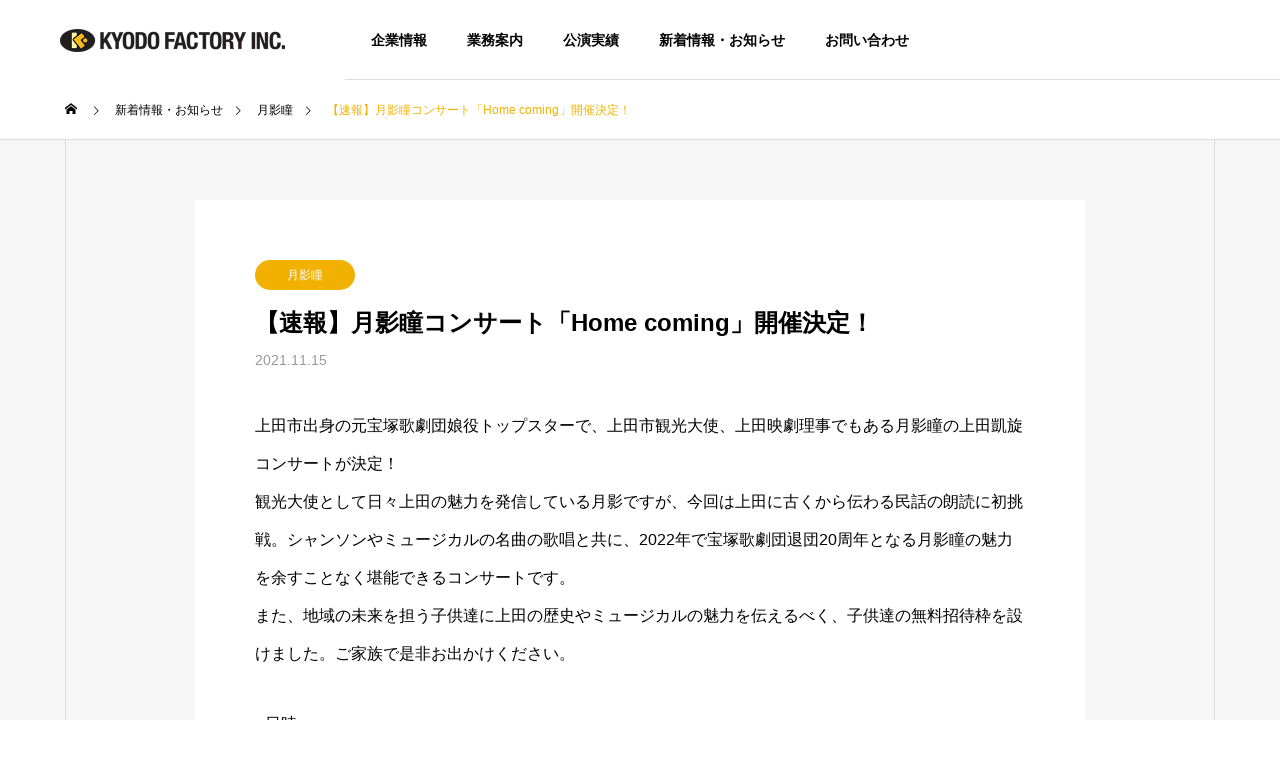

--- FILE ---
content_type: text/html; charset=UTF-8
request_url: https://kyodo-factory.com/news/11152021_tsukikage/
body_size: 15803
content:
<!DOCTYPE html>
<html class="pc" lang="ja">
<head>
<meta charset="UTF-8">
<!--[if IE]><meta http-equiv="X-UA-Compatible" content="IE=edge"><![endif]-->
<meta name="viewport" content="width=device-width">
<title>【速報】月影瞳コンサート「Home coming」開催決定！ | キョードーファクトリー / KYODO FACTORY</title>
<meta name="description" content="上田市出身の元宝塚歌劇団娘役トップスターで、上田市観光大使、上田映劇理事でもある月影瞳の上田凱旋コンサートが決定！観光大使として日々上田の魅力を発信している月影ですが、今回は上田に古くから伝わる民話の朗読に初挑戦。">
<link rel="pingback" href="https://kyodo-factory.com/kf/xmlrpc.php">
<meta name='robots' content='max-image-preview:large' />
<link rel="alternate" type="application/rss+xml" title="キョードーファクトリー / KYODO FACTORY &raquo; フィード" href="https://kyodo-factory.com/feed/" />
<link rel="alternate" type="application/rss+xml" title="キョードーファクトリー / KYODO FACTORY &raquo; コメントフィード" href="https://kyodo-factory.com/comments/feed/" />
<link rel="alternate" title="oEmbed (JSON)" type="application/json+oembed" href="https://kyodo-factory.com/wp-json/oembed/1.0/embed?url=https%3A%2F%2Fkyodo-factory.com%2Fnews%2F11152021_tsukikage%2F" />
<link rel="alternate" title="oEmbed (XML)" type="text/xml+oembed" href="https://kyodo-factory.com/wp-json/oembed/1.0/embed?url=https%3A%2F%2Fkyodo-factory.com%2Fnews%2F11152021_tsukikage%2F&#038;format=xml" />
<style id='wp-img-auto-sizes-contain-inline-css' type='text/css'>
img:is([sizes=auto i],[sizes^="auto," i]){contain-intrinsic-size:3000px 1500px}
/*# sourceURL=wp-img-auto-sizes-contain-inline-css */
</style>
<link rel='stylesheet' id='style-css' href='https://kyodo-factory.com/kf/wp-content/themes/solaris_tcd088/style.css?ver=1.1.5' type='text/css' media='all' />
<style id='wp-block-library-inline-css' type='text/css'>
:root{--wp-block-synced-color:#7a00df;--wp-block-synced-color--rgb:122,0,223;--wp-bound-block-color:var(--wp-block-synced-color);--wp-editor-canvas-background:#ddd;--wp-admin-theme-color:#007cba;--wp-admin-theme-color--rgb:0,124,186;--wp-admin-theme-color-darker-10:#006ba1;--wp-admin-theme-color-darker-10--rgb:0,107,160.5;--wp-admin-theme-color-darker-20:#005a87;--wp-admin-theme-color-darker-20--rgb:0,90,135;--wp-admin-border-width-focus:2px}@media (min-resolution:192dpi){:root{--wp-admin-border-width-focus:1.5px}}.wp-element-button{cursor:pointer}:root .has-very-light-gray-background-color{background-color:#eee}:root .has-very-dark-gray-background-color{background-color:#313131}:root .has-very-light-gray-color{color:#eee}:root .has-very-dark-gray-color{color:#313131}:root .has-vivid-green-cyan-to-vivid-cyan-blue-gradient-background{background:linear-gradient(135deg,#00d084,#0693e3)}:root .has-purple-crush-gradient-background{background:linear-gradient(135deg,#34e2e4,#4721fb 50%,#ab1dfe)}:root .has-hazy-dawn-gradient-background{background:linear-gradient(135deg,#faaca8,#dad0ec)}:root .has-subdued-olive-gradient-background{background:linear-gradient(135deg,#fafae1,#67a671)}:root .has-atomic-cream-gradient-background{background:linear-gradient(135deg,#fdd79a,#004a59)}:root .has-nightshade-gradient-background{background:linear-gradient(135deg,#330968,#31cdcf)}:root .has-midnight-gradient-background{background:linear-gradient(135deg,#020381,#2874fc)}:root{--wp--preset--font-size--normal:16px;--wp--preset--font-size--huge:42px}.has-regular-font-size{font-size:1em}.has-larger-font-size{font-size:2.625em}.has-normal-font-size{font-size:var(--wp--preset--font-size--normal)}.has-huge-font-size{font-size:var(--wp--preset--font-size--huge)}.has-text-align-center{text-align:center}.has-text-align-left{text-align:left}.has-text-align-right{text-align:right}.has-fit-text{white-space:nowrap!important}#end-resizable-editor-section{display:none}.aligncenter{clear:both}.items-justified-left{justify-content:flex-start}.items-justified-center{justify-content:center}.items-justified-right{justify-content:flex-end}.items-justified-space-between{justify-content:space-between}.screen-reader-text{border:0;clip-path:inset(50%);height:1px;margin:-1px;overflow:hidden;padding:0;position:absolute;width:1px;word-wrap:normal!important}.screen-reader-text:focus{background-color:#ddd;clip-path:none;color:#444;display:block;font-size:1em;height:auto;left:5px;line-height:normal;padding:15px 23px 14px;text-decoration:none;top:5px;width:auto;z-index:100000}html :where(.has-border-color){border-style:solid}html :where([style*=border-top-color]){border-top-style:solid}html :where([style*=border-right-color]){border-right-style:solid}html :where([style*=border-bottom-color]){border-bottom-style:solid}html :where([style*=border-left-color]){border-left-style:solid}html :where([style*=border-width]){border-style:solid}html :where([style*=border-top-width]){border-top-style:solid}html :where([style*=border-right-width]){border-right-style:solid}html :where([style*=border-bottom-width]){border-bottom-style:solid}html :where([style*=border-left-width]){border-left-style:solid}html :where(img[class*=wp-image-]){height:auto;max-width:100%}:where(figure){margin:0 0 1em}html :where(.is-position-sticky){--wp-admin--admin-bar--position-offset:var(--wp-admin--admin-bar--height,0px)}@media screen and (max-width:600px){html :where(.is-position-sticky){--wp-admin--admin-bar--position-offset:0px}}

/*# sourceURL=wp-block-library-inline-css */
</style><style id='global-styles-inline-css' type='text/css'>
:root{--wp--preset--aspect-ratio--square: 1;--wp--preset--aspect-ratio--4-3: 4/3;--wp--preset--aspect-ratio--3-4: 3/4;--wp--preset--aspect-ratio--3-2: 3/2;--wp--preset--aspect-ratio--2-3: 2/3;--wp--preset--aspect-ratio--16-9: 16/9;--wp--preset--aspect-ratio--9-16: 9/16;--wp--preset--color--black: #000000;--wp--preset--color--cyan-bluish-gray: #abb8c3;--wp--preset--color--white: #ffffff;--wp--preset--color--pale-pink: #f78da7;--wp--preset--color--vivid-red: #cf2e2e;--wp--preset--color--luminous-vivid-orange: #ff6900;--wp--preset--color--luminous-vivid-amber: #fcb900;--wp--preset--color--light-green-cyan: #7bdcb5;--wp--preset--color--vivid-green-cyan: #00d084;--wp--preset--color--pale-cyan-blue: #8ed1fc;--wp--preset--color--vivid-cyan-blue: #0693e3;--wp--preset--color--vivid-purple: #9b51e0;--wp--preset--gradient--vivid-cyan-blue-to-vivid-purple: linear-gradient(135deg,rgb(6,147,227) 0%,rgb(155,81,224) 100%);--wp--preset--gradient--light-green-cyan-to-vivid-green-cyan: linear-gradient(135deg,rgb(122,220,180) 0%,rgb(0,208,130) 100%);--wp--preset--gradient--luminous-vivid-amber-to-luminous-vivid-orange: linear-gradient(135deg,rgb(252,185,0) 0%,rgb(255,105,0) 100%);--wp--preset--gradient--luminous-vivid-orange-to-vivid-red: linear-gradient(135deg,rgb(255,105,0) 0%,rgb(207,46,46) 100%);--wp--preset--gradient--very-light-gray-to-cyan-bluish-gray: linear-gradient(135deg,rgb(238,238,238) 0%,rgb(169,184,195) 100%);--wp--preset--gradient--cool-to-warm-spectrum: linear-gradient(135deg,rgb(74,234,220) 0%,rgb(151,120,209) 20%,rgb(207,42,186) 40%,rgb(238,44,130) 60%,rgb(251,105,98) 80%,rgb(254,248,76) 100%);--wp--preset--gradient--blush-light-purple: linear-gradient(135deg,rgb(255,206,236) 0%,rgb(152,150,240) 100%);--wp--preset--gradient--blush-bordeaux: linear-gradient(135deg,rgb(254,205,165) 0%,rgb(254,45,45) 50%,rgb(107,0,62) 100%);--wp--preset--gradient--luminous-dusk: linear-gradient(135deg,rgb(255,203,112) 0%,rgb(199,81,192) 50%,rgb(65,88,208) 100%);--wp--preset--gradient--pale-ocean: linear-gradient(135deg,rgb(255,245,203) 0%,rgb(182,227,212) 50%,rgb(51,167,181) 100%);--wp--preset--gradient--electric-grass: linear-gradient(135deg,rgb(202,248,128) 0%,rgb(113,206,126) 100%);--wp--preset--gradient--midnight: linear-gradient(135deg,rgb(2,3,129) 0%,rgb(40,116,252) 100%);--wp--preset--font-size--small: 13px;--wp--preset--font-size--medium: 20px;--wp--preset--font-size--large: 36px;--wp--preset--font-size--x-large: 42px;--wp--preset--spacing--20: 0.44rem;--wp--preset--spacing--30: 0.67rem;--wp--preset--spacing--40: 1rem;--wp--preset--spacing--50: 1.5rem;--wp--preset--spacing--60: 2.25rem;--wp--preset--spacing--70: 3.38rem;--wp--preset--spacing--80: 5.06rem;--wp--preset--shadow--natural: 6px 6px 9px rgba(0, 0, 0, 0.2);--wp--preset--shadow--deep: 12px 12px 50px rgba(0, 0, 0, 0.4);--wp--preset--shadow--sharp: 6px 6px 0px rgba(0, 0, 0, 0.2);--wp--preset--shadow--outlined: 6px 6px 0px -3px rgb(255, 255, 255), 6px 6px rgb(0, 0, 0);--wp--preset--shadow--crisp: 6px 6px 0px rgb(0, 0, 0);}:where(.is-layout-flex){gap: 0.5em;}:where(.is-layout-grid){gap: 0.5em;}body .is-layout-flex{display: flex;}.is-layout-flex{flex-wrap: wrap;align-items: center;}.is-layout-flex > :is(*, div){margin: 0;}body .is-layout-grid{display: grid;}.is-layout-grid > :is(*, div){margin: 0;}:where(.wp-block-columns.is-layout-flex){gap: 2em;}:where(.wp-block-columns.is-layout-grid){gap: 2em;}:where(.wp-block-post-template.is-layout-flex){gap: 1.25em;}:where(.wp-block-post-template.is-layout-grid){gap: 1.25em;}.has-black-color{color: var(--wp--preset--color--black) !important;}.has-cyan-bluish-gray-color{color: var(--wp--preset--color--cyan-bluish-gray) !important;}.has-white-color{color: var(--wp--preset--color--white) !important;}.has-pale-pink-color{color: var(--wp--preset--color--pale-pink) !important;}.has-vivid-red-color{color: var(--wp--preset--color--vivid-red) !important;}.has-luminous-vivid-orange-color{color: var(--wp--preset--color--luminous-vivid-orange) !important;}.has-luminous-vivid-amber-color{color: var(--wp--preset--color--luminous-vivid-amber) !important;}.has-light-green-cyan-color{color: var(--wp--preset--color--light-green-cyan) !important;}.has-vivid-green-cyan-color{color: var(--wp--preset--color--vivid-green-cyan) !important;}.has-pale-cyan-blue-color{color: var(--wp--preset--color--pale-cyan-blue) !important;}.has-vivid-cyan-blue-color{color: var(--wp--preset--color--vivid-cyan-blue) !important;}.has-vivid-purple-color{color: var(--wp--preset--color--vivid-purple) !important;}.has-black-background-color{background-color: var(--wp--preset--color--black) !important;}.has-cyan-bluish-gray-background-color{background-color: var(--wp--preset--color--cyan-bluish-gray) !important;}.has-white-background-color{background-color: var(--wp--preset--color--white) !important;}.has-pale-pink-background-color{background-color: var(--wp--preset--color--pale-pink) !important;}.has-vivid-red-background-color{background-color: var(--wp--preset--color--vivid-red) !important;}.has-luminous-vivid-orange-background-color{background-color: var(--wp--preset--color--luminous-vivid-orange) !important;}.has-luminous-vivid-amber-background-color{background-color: var(--wp--preset--color--luminous-vivid-amber) !important;}.has-light-green-cyan-background-color{background-color: var(--wp--preset--color--light-green-cyan) !important;}.has-vivid-green-cyan-background-color{background-color: var(--wp--preset--color--vivid-green-cyan) !important;}.has-pale-cyan-blue-background-color{background-color: var(--wp--preset--color--pale-cyan-blue) !important;}.has-vivid-cyan-blue-background-color{background-color: var(--wp--preset--color--vivid-cyan-blue) !important;}.has-vivid-purple-background-color{background-color: var(--wp--preset--color--vivid-purple) !important;}.has-black-border-color{border-color: var(--wp--preset--color--black) !important;}.has-cyan-bluish-gray-border-color{border-color: var(--wp--preset--color--cyan-bluish-gray) !important;}.has-white-border-color{border-color: var(--wp--preset--color--white) !important;}.has-pale-pink-border-color{border-color: var(--wp--preset--color--pale-pink) !important;}.has-vivid-red-border-color{border-color: var(--wp--preset--color--vivid-red) !important;}.has-luminous-vivid-orange-border-color{border-color: var(--wp--preset--color--luminous-vivid-orange) !important;}.has-luminous-vivid-amber-border-color{border-color: var(--wp--preset--color--luminous-vivid-amber) !important;}.has-light-green-cyan-border-color{border-color: var(--wp--preset--color--light-green-cyan) !important;}.has-vivid-green-cyan-border-color{border-color: var(--wp--preset--color--vivid-green-cyan) !important;}.has-pale-cyan-blue-border-color{border-color: var(--wp--preset--color--pale-cyan-blue) !important;}.has-vivid-cyan-blue-border-color{border-color: var(--wp--preset--color--vivid-cyan-blue) !important;}.has-vivid-purple-border-color{border-color: var(--wp--preset--color--vivid-purple) !important;}.has-vivid-cyan-blue-to-vivid-purple-gradient-background{background: var(--wp--preset--gradient--vivid-cyan-blue-to-vivid-purple) !important;}.has-light-green-cyan-to-vivid-green-cyan-gradient-background{background: var(--wp--preset--gradient--light-green-cyan-to-vivid-green-cyan) !important;}.has-luminous-vivid-amber-to-luminous-vivid-orange-gradient-background{background: var(--wp--preset--gradient--luminous-vivid-amber-to-luminous-vivid-orange) !important;}.has-luminous-vivid-orange-to-vivid-red-gradient-background{background: var(--wp--preset--gradient--luminous-vivid-orange-to-vivid-red) !important;}.has-very-light-gray-to-cyan-bluish-gray-gradient-background{background: var(--wp--preset--gradient--very-light-gray-to-cyan-bluish-gray) !important;}.has-cool-to-warm-spectrum-gradient-background{background: var(--wp--preset--gradient--cool-to-warm-spectrum) !important;}.has-blush-light-purple-gradient-background{background: var(--wp--preset--gradient--blush-light-purple) !important;}.has-blush-bordeaux-gradient-background{background: var(--wp--preset--gradient--blush-bordeaux) !important;}.has-luminous-dusk-gradient-background{background: var(--wp--preset--gradient--luminous-dusk) !important;}.has-pale-ocean-gradient-background{background: var(--wp--preset--gradient--pale-ocean) !important;}.has-electric-grass-gradient-background{background: var(--wp--preset--gradient--electric-grass) !important;}.has-midnight-gradient-background{background: var(--wp--preset--gradient--midnight) !important;}.has-small-font-size{font-size: var(--wp--preset--font-size--small) !important;}.has-medium-font-size{font-size: var(--wp--preset--font-size--medium) !important;}.has-large-font-size{font-size: var(--wp--preset--font-size--large) !important;}.has-x-large-font-size{font-size: var(--wp--preset--font-size--x-large) !important;}
/*# sourceURL=global-styles-inline-css */
</style>

<style id='classic-theme-styles-inline-css' type='text/css'>
/*! This file is auto-generated */
.wp-block-button__link{color:#fff;background-color:#32373c;border-radius:9999px;box-shadow:none;text-decoration:none;padding:calc(.667em + 2px) calc(1.333em + 2px);font-size:1.125em}.wp-block-file__button{background:#32373c;color:#fff;text-decoration:none}
/*# sourceURL=/wp-includes/css/classic-themes.min.css */
</style>
<script type="text/javascript" src="https://kyodo-factory.com/kf/wp-includes/js/jquery/jquery.min.js?ver=3.7.1" id="jquery-core-js"></script>
<script type="text/javascript" src="https://kyodo-factory.com/kf/wp-includes/js/jquery/jquery-migrate.min.js?ver=3.4.1" id="jquery-migrate-js"></script>
<link rel="https://api.w.org/" href="https://kyodo-factory.com/wp-json/" /><link rel="canonical" href="https://kyodo-factory.com/news/11152021_tsukikage/" />
<link rel='shortlink' href='https://kyodo-factory.com/?p=177' />

<link rel="stylesheet" href="https://kyodo-factory.com/kf/wp-content/themes/solaris_tcd088/css/design-plus.css?ver=1.1.5">
<link rel="stylesheet" href="https://kyodo-factory.com/kf/wp-content/themes/solaris_tcd088/css/sns-botton.css?ver=1.1.5">
<link rel="stylesheet" media="screen and (max-width:1201px)" href="https://kyodo-factory.com/kf/wp-content/themes/solaris_tcd088/css/responsive.css?ver=1.1.5">
<link rel="stylesheet" media="screen and (max-width:1201px)" href="https://kyodo-factory.com/kf/wp-content/themes/solaris_tcd088/css/footer-bar.css?ver=1.1.5">

<script src="https://kyodo-factory.com/kf/wp-content/themes/solaris_tcd088/js/jquery.easing.1.4.js?ver=1.1.5"></script>
<script src="https://kyodo-factory.com/kf/wp-content/themes/solaris_tcd088/js/jscript.js?ver=1.1.5"></script>
<script src="https://kyodo-factory.com/kf/wp-content/themes/solaris_tcd088/js/jquery.cookie.min.js?ver=1.1.5"></script>
<script src="https://kyodo-factory.com/kf/wp-content/themes/solaris_tcd088/js/comment.js?ver=1.1.5"></script>
<script src="https://kyodo-factory.com/kf/wp-content/themes/solaris_tcd088/js/parallax.js?ver=1.1.5"></script>

<link rel="stylesheet" href="https://kyodo-factory.com/kf/wp-content/themes/solaris_tcd088/js/simplebar.css?ver=1.1.5">
<script src="https://kyodo-factory.com/kf/wp-content/themes/solaris_tcd088/js/simplebar.min.js?ver=1.1.5"></script>


<script src="https://kyodo-factory.com/kf/wp-content/themes/solaris_tcd088/js/header_fix.js?ver=1.1.5"></script>


<style type="text/css">
body { font-size:16px; }
.common_headline { font-size:28px !important; }
@media screen and (max-width:750px) {
  body { font-size:15px; }
  .common_headline { font-size:18px !important; }
}
body, input, textarea { font-family: Arial, "Hiragino Sans", "ヒラギノ角ゴ ProN", "Hiragino Kaku Gothic ProN", "游ゴシック", YuGothic, "メイリオ", Meiryo, sans-serif; }

.rich_font, .p-vertical { font-family: Arial, "Hiragino Sans", "ヒラギノ角ゴ ProN", "Hiragino Kaku Gothic ProN", "游ゴシック", YuGothic, "メイリオ", Meiryo, sans-serif; font-weight:600; }

.rich_font_type1 { font-family: Arial, "ヒラギノ角ゴ ProN W3", "Hiragino Kaku Gothic ProN", "メイリオ", Meiryo, sans-serif; font-weight:600; }
.rich_font_type2 { font-family: Arial, "Hiragino Sans", "ヒラギノ角ゴ ProN", "Hiragino Kaku Gothic ProN", "游ゴシック", YuGothic, "メイリオ", Meiryo, sans-serif; font-weight:600; }
.rich_font_type3 { font-family: "Times New Roman" , "游明朝" , "Yu Mincho" , "游明朝体" , "YuMincho" , "ヒラギノ明朝 Pro W3" , "Hiragino Mincho Pro" , "HiraMinProN-W3" , "HGS明朝E" , "ＭＳ Ｐ明朝" , "MS PMincho" , serif; font-weight:600; }

.square_headline .headline { font-size:24px; }
.square_headline .sub_headline { font-size:14px; }
@media screen and (max-width:750px) {
  .square_headline .headline { font-size:18px; }
  .square_headline .sub_headline { font-size:13px; }
}

.pc body.use_header_fix #header:after { background:rgba(255,255,255,1); }
.pc body.use_header_fix #header:hover:after { background:rgba(255,255,255,1); }
#header_logo a { background:rgba(255,255,255,1); }
#header_logo .logo_text { color:#ffffff !important; font-size:32px; }
#footer_logo .logo_text { font-size:32px; }
@media screen and (max-width:1201px) {
  #header_logo .logo_text { font-size:24px; }
  #footer_logo .logo_text { font-size:24px; }
}
#global_menu > ul > li > a:hover, body.single #global_menu > ul > li.current-menu-item > a, body.single #global_menu > ul > li.active > a,
  #header.active #global_menu > ul > li.current-menu-item > a, #header.active #global_menu > ul > li.active > a, body.hide_header_image #global_menu > ul > li.current-menu-item > a, body.no_index_header_content #global_menu > ul > li.current-menu-item > a
    { color:#f2b100 !important; }
#global_menu ul ul a { color:#000000; background:#f2b100; }
#global_menu ul ul a:hover { color:#000000; background:#e8e47f; }
#global_menu ul ul li.menu-item-has-children > a:before { color:#000000; }
.mobile #header:after { background:rgba(255,255,255,1); }
.mobile #header:hover:after { background:rgba(255,255,255,1); }
.mobile body.home.no_index_header_content #header { background:rgba(255,255,255,1); }
#drawer_menu { color:#ffffff; background:#000000; }
#drawer_menu a { color:#ffffff; }
#drawer_menu a:hover { color:#e8e47f; }
#mobile_menu a { color:#ffffff; border-color:#444444; }
#mobile_menu li li a { background:#333333; }
#mobile_menu a:hover, #drawer_menu .close_button:hover, #mobile_menu .child_menu_button:hover { color:#ffffff; background:#444444; }
#mobile_menu .child_menu_button .icon:before, #mobile_menu .child_menu_button:hover .icon:before { color:#ffffff; }
.megamenu .headline_area h3 .headline { font-size:24px; }
.megamenu_b .service_item_list .item a:after { background:rgba(0,0,0,0.5); }
#footer_banner a { color:#ffffff !important; }
#footer_banner .title { font-size:24px; }
#footer_banner .sub_title { font-size:14px; }
@media screen and (max-width:750px) {
  #footer_banner .title { font-size:18px; }
  #footer_banner .sub_title { font-size:12px; }
}
.author_profile .avatar_area img, .animate_image img, .animate_background .image {
  width:100%; height:auto;
  -webkit-transition: transform  0.5s ease;
  transition: transform  0.5s ease;
}
.author_profile a.avatar:hover img, .animate_image:hover img, .animate_background:hover .image {
  -webkit-transform: scale(1.1);
  transform: scale(1.1);
}


a { color:#000; }

#footer_menu .footer_menu li:first-of-type a, #return_top2 a:hover:before, #bread_crumb, #bread_crumb li.last, .tcd_banner_widget .headline, .post_slider_widget .slick-arrow:hover:before,
  #post_title2 .title, #service_banner .main_title, .megamenu .headline_area h3 .headline, .news_category_list li.active a, .news_category_sort_button li.active a, .sns_button_list.color_type2 li.contact a:before,
    .tab_content_top .tab .item.active, .cb_tab_content .tab_content_bottom .title, .cb_headline .headline, .faq_list .question.active, .faq_list .question:hover, .author_profile .author_link li.contact a:before, .author_profile .author_link li.user_url a:before
      { color:#f2b100; }

.square_headline, .page_navi span.current, #post_pagination p, #comment_tab li.active a, .news_category_list li.active a:before, .news_category_sort_button li.active a:before, #index_news_ticker .category,
  .tab_content_bottom .slick-dots button:hover::before, .tab_content_bottom .slick-dots .slick-active button::before,
    .faq_list .question.active:before, .faq_list .question:hover:before, .faq_list .question:hover:after, #return_top a
      { background:#f2b100; }

.page_navi span.current, #post_pagination p, .design_headline2 span, #post_title2 .title, .project_list .category, #project_title_area .category
  { border-color:#f2b100; }

.category_list_widget li.current-menu-item a, .category_list_widget li.current-menu-parent a { background:rgba(242,177,0,0.5); border-color:#fff; color:#fff; }

a:hover, #footer_top a:hover, #footer_social_link li a:hover:before, #footer_menu .footer_menu li:first-of-type a:hover, #next_prev_post a:hover, #bread_crumb li a:hover, #bread_crumb li.home a:hover:before,
  .single_copy_title_url_btn:hover, .tcdw_search_box_widget .search_area .search_button:hover:before, .widget_tab_post_list_button div:hover,
    #single_author_title_area .author_link li a:hover:before, .author_profile a:hover, #post_meta_bottom a:hover, .cardlink_title a:hover,
      .comment a:hover, .comment_form_wrapper a:hover, #searchform .submit_button:hover:before, .p-dropdown__title:hover:after
        { color:#e8e47f; }

.page_navi a:hover, #post_pagination a:hover, #p_readmore .button:hover, .c-pw__btn:hover, #comment_tab li a:hover, #submit_comment:hover, #cancel_comment_reply a:hover,
  #wp-calendar #prev a:hover, #wp-calendar #next a:hover, #wp-calendar td a:hover, #comment_tab li a:hover, #index_news_ticker .category:hover, #return_top a:hover
    { background-color:#e8e47f; }

.page_navi a:hover, #post_pagination a:hover, #comment_textarea textarea:focus, .c-pw__box-input:focus
  { border-color:#e8e47f; }

.post_content a, .custom-html-widget a { color:#ea8c00; }
.post_content a:hover, .custom-html-widget a:hover { color:#f2b100; }

.design_button.type1 a { color:#000000 !important; background:#f2b100; }
.design_button.type1 a:hover { color:#000000 !important; background:#e8e47f; }
.cat_id1 { background-color:#f2b100; }
.cat_id1:hover { background-color:#e8e47f; }
.news_cat_id17 { background-color:#e26900; }
.news_cat_id17:hover { background-color:#f2b100; }
.news_cat_id26 { background-color:#f2b100; }
.news_cat_id26:hover { background-color:#e8e47f; }
.news_cat_id18 { background-color:#f2b100; }
.news_cat_id18:hover { background-color:#e8e47f; }
.news_cat_id19 { background-color:#f2b100; }
.news_cat_id19:hover { background-color:#e8e47f; }
.news_cat_id20 { background-color:#f2b100; }
.news_cat_id20:hover { background-color:#e8e47f; }
.news_cat_id25 { background-color:#f2b100; }
.news_cat_id25:hover { background-color:#e8e47f; }
.news_cat_id6 {
  background-color: #e8e47f !important;
  color: #000000 !important;
}

.news_cat_id6:hover {
  background-color: #f2b100 !important;
  color: #000000 !important;
}

.p_t01 {
  background-color: #ffffff !important;
  border-bottom: 1px solid #f2b100 !important;
  border-left: 10px solid #f2b100 !important;
  color: #000000 !important;
  padding: 12px 15px !important;
  margin-bottom: 30px !important;
}

@media only screen and (max-device-width: 480px) {
.p_t01{
font-size: 20px !important;
}
}

.widget_headline {
  background-color: #f2b100 !important;
}

.styled_h3 {
  border-left: 7px solid #f2b100 !important;
}

.styled_h4 {
  border-left: 5px solid #333 !important;
}

.project_list .image:after {
  content:''; display:block; width:100%; height:30%; position:absolute; bottom:0px; left:0px; z-index:2;
  background: -moz-linear-gradient(top, rgba(0,0,0,0) 0%, rgba(0,0,0,0.7) 100%);
  background: -webkit-linear-gradient(top, rgba(0,0,0,0) 0%,rgba(0,0,0,0.7) 100%);
  background: linear-gradient(to bottom, rgba(0,0,0,0) 0%,rgba(0,0,0,0.5) 100%);
}

table {
  border-collapse: collapse;
  font-size: 16px !important;
  line-height: 1.6 !important;
}
table th, table td {
  border: solid 0px !important;
  padding: 10px 5px 10px 5px !important;
  border-bottom: dotted 1px #998367 !important;
  line-height: 1.6 !important;
  background-color: #ffffff !important;
}


.contents {
     width: 100%;
     max-width: 1200px;
     margin: auto;
 }
 .contents img {
     width: auto;
 }
 .text-center {
     text-align: center;
 }
 .flexbox {
     display: flex;
      border-bottom: dotted 2px #666666 !important;
padding-top: 20px !important;
padding-bottom: 40px !important;
 }
 .box1 {
     width: 25%;
     margin: 15px 0px 0px 0px;
 }
 .box2 {
     width: 75%;
     margin: 0 .5rem;
 }
 .box1 img {
     vertical-align: top !important;
 }
 @media screen and (max-width: 767px) {
     .flexbox {
         display: block;
     }
     .flexbox .box1 {
         width: 100%;
         margin: 0 auto;
     }
     .flexbox .box2 {
         width: 100%;
         margin: 0 auto;
     }
 }

.tensen {
      border-top: dotted 2px #666666 !important;
 }

.live_day {
color: #f2b100;
font-size: 24px;
font-weight: bold;
line-height: 1.5 !important;
padding: 10px 15px 0px 10px;
margin: 10px 0px 0px 5px;
}

.live_day_s {
color: #f2b100;
font-size: 22px;
font-weight: bold;
padding-left: 3px;
}

.live_t {
border-left: 10px solid #f2b100 ;
padding: 10px 15px 10px 10px;
margin: 5px 0px 5px 10px;
font-size: 22px;
font-weight: bold;
line-height: 1.5 !important;
}

.live_txt {
font-size: 18px;
font-weight: bold;
line-height: 1.6 !important;
padding: 5px 15px 5px 15px;
}

@media only screen and (max-device-width: 480px) {
.live_txt {
font-size: 17px;
line-height: 1.6 !important;
}
}

.live_txt_m {
font-size: 17px;
font-weight: bold;
line-height: 1.6 !important;
padding: 5px 15px 5px 15px;
}

@media only screen and (max-device-width: 480px) {
.live_txt_m {
font-size: 16px;
line-height: 1.6 !important;
}
}

.live_txt_ {
font-size: 17px;
line-height: 1.5 !important;
padding: 5px 5px 0px 15px !important;
margin-top: -30px !important;
}

@media only screen and (max-device-width: 480px) {
.live_txt_ {
font-size: 16px;
line-height: 1.5 !important;
}
}

.live_txt_s {
font-size: 16px;
}

@media only screen and (max-device-width: 480px) {
.live_txt_s {
font-size: 15px;
}
}

.release_day {
color: #f2b100;
font-size: 18px;
font-weight: bold;
line-height: 1.6 !important;
padding: 10px 0px 0px 0px;
}

.fee {
color: #f2b100;
font-size: 18px;
font-weight: bold;
line-height: 1.6 !important;
padding: 10px 0px 0px 0px;
}

.live_contact {
color: #f2b100;
font-size: 18px;
font-weight: bold;
line-height: 1.6 !important;
padding: 10px 0px 0px 0px;
}

.live_b {
padding: 5px 0px 0px 15px !important;
margin-top: -10px !important;
}


.image_link{
  display:block;
}
.image_link img{
  transition:0.3s;
  display:block;
  
}
.image_link:hover img{
  opacity:0.8;
}

.place {
color: #f2b100;
font-size: 18px;
font-weight: bold;
line-height: 1.6 !important;
padding: 5px 15px 5px 15px;
}


.live_txt__ {
font-size: 17px;
line-height: 1.5 !important;
padding: 5px 5px 0px 15px !important;
}

@media only screen and (max-device-width: 480px) {
.live_txt__ {
font-size: 16px;
line-height: 1.5 !important;
}
}

.live_t_sub {
font-size: 17px;
font-weight: bold;
line-height: 1.5 !important;
}


.live_day_ {
color: #f2b100;
font-size: 18px;
font-weight: bold;
line-height: 1.5 !important;
padding: 10px 10px 10px 10px;
margin: -30px 0px 0px 0px;
}

.live_t_ {
padding: 10px 10px 0px 10px;
margin: -10px 0px 0px 0px;
font-size: 18px;
font-weight: bold;
line-height: 1.5 !important;
}

.live_day_s_ {
color: #f2b100;
font-size: 16px;
font-weight: bold;
padding-left: 3px;
}

.place_ {
color: #f2b100;
font-size: 16px;
font-weight: bold;
line-height: 1.6 !important;
padding: 0px 0px 10px 0px;
margin: -30px 0px 0px 0px;
}


.waku {
border: 0px solid #cccccc ;
padding: 10px 60px 10px 20px !important;
margin: 0px 50px 0px 50px !important;
}

.waku01 {
border: 3px solid #dddddd ;
padding: 10px 0px 10px 0px !important;
margin: 10px 10px 10px 0px !important;
height: 480px;
}

@media only screen and (max-device-width: 480px) {
.waku {
border: 0px solid #cccccc ;
padding: 0px !important;
margin: 0px !important;
}
}

@media only screen and (max-device-width: 480px) {
.waku01 {
border: 0px solid #cccccc ;
padding: 0px !important;
margin: 0px !important;
height: auto;
}
}

.live_day__ {
color: #f2b100;
font-size: 18px;
font-weight: bold;
line-height: 1.5 !important;
padding: 10px 0px 10px 30px;
margin: -30px 0px 0px 0px;
}

@media only screen and (max-device-width: 480px) {
.live_day__ {
padding: 0px 0px 0px 20px !important;
margin-top: -20px !important;
}
}

.live_t__ {
padding: 10px 10px 0px 30px;
margin: -10px 0px 0px 0px;
font-size: 18px;
font-weight: bold;
line-height: 1.5 !important;
}

@media only screen and (max-device-width: 480px) {
.live_t__ {
padding: 0px 0px 0px 20px !important;
margin-top: 0px !important;
}
}

.place__ {
color: #f2b100;
font-size: 16px;
font-weight: bold;
line-height: 1.6 !important;
padding: 0px 0px 10px 20px;
margin: -30px 0px 0px 0px;
}

@media only screen and (max-device-width: 480px) {
.place__ {
padding: 0px 0px 0px 10px !important;
margin: 0px;
}
}

.live_t_sub_ {
font-size: 15px;
font-weight: bold;
line-height: 1.5 !important;
}


.live-t {
border-left: 10px solid #f2b100 ;
padding: 10px 15px 10px 10px;
margin: 20px 0px 5px 10px;
font-size: 22px;
font-weight: bold;
line-height: 1.5 !important;
}

.live-day {
color: #f2b100;
font-size: 24px;
font-weight: bold;
line-height: 1.5 !important;
padding: 10px 15px 0px 10px;
margin: 0px 0px 0px 5px;
}

.place- {
color: #f2b100;
font-size: 18px;
font-weight: bold;
line-height: 1.6 !important;
padding: 5px 15px 5px 5px;
}

.copy {
font-size: 14px;
text-align: center;
}

.att_txt {
font-size: 15px;
line-height: 1.5 !important;
padding: 5px 5px 0px 15px !important;
margin-top: -30px !important;
}

@media only screen and (max-device-width: 480px) {
.att_txt {
font-size: 14px;
line-height: 1.5 !important;
}
}.styled_h2 {
  font-size:26px !important; text-align:left; color:#ffffff; background:#000000;  border-top:0px solid #dddddd;
  border-bottom:0px solid #dddddd;
  border-left:0px solid #dddddd;
  border-right:0px solid #dddddd;
  padding:15px 15px 15px 15px !important;
  margin:0px 0px 30px !important;
}
.styled_h3 {
  font-size:22px !important; text-align:left; color:#000000;   border-top:0px solid #dddddd;
  border-bottom:0px solid #dddddd;
  border-left:2px solid #000000;
  border-right:0px solid #dddddd;
  padding:6px 0px 6px 16px !important;
  margin:0px 0px 30px !important;
}
.styled_h4 {
  font-size:18px !important; text-align:left; color:#000000;   border-top:0px solid #dddddd;
  border-bottom:1px solid #dddddd;
  border-left:0px solid #dddddd;
  border-right:0px solid #dddddd;
  padding:3px 0px 3px 20px !important;
  margin:0px 0px 30px !important;
}
.styled_h5 {
  font-size:14px !important; text-align:left; color:#000000;   border-top:0px solid #dddddd;
  border-bottom:1px solid #dddddd;
  border-left:0px solid #dddddd;
  border-right:0px solid #dddddd;
  padding:3px 0px 3px 24px !important;
  margin:0px 0px 30px !important;
}
.q_custom_button1 {
  color:#ffffff !important;
  border-color:rgba(83,83,83,1);
}
.q_custom_button1.animation_type1 { background:#535353; }
.q_custom_button1:hover, .q_custom_button1:focus {
  color:#ffffff !important;
  border-color:rgba(125,125,125,1);
}
.q_custom_button1.animation_type1:hover { background:#7d7d7d; }
.q_custom_button1:before { background:#7d7d7d; }
.q_custom_button2 {
  color:#ffffff !important;
  border-color:rgba(83,83,83,1);
}
.q_custom_button2.animation_type1 { background:#535353; }
.q_custom_button2:hover, .q_custom_button2:focus {
  color:#ffffff !important;
  border-color:rgba(125,125,125,1);
}
.q_custom_button2.animation_type1:hover { background:#7d7d7d; }
.q_custom_button2:before { background:#7d7d7d; }
.speech_balloon_left1 .speach_balloon_text { background-color: #ffdfdf; border-color: #ffdfdf; color: #000000 }
.speech_balloon_left1 .speach_balloon_text::before { border-right-color: #ffdfdf }
.speech_balloon_left1 .speach_balloon_text::after { border-right-color: #ffdfdf }
.speech_balloon_left2 .speach_balloon_text { background-color: #ffffff; border-color: #ff5353; color: #000000 }
.speech_balloon_left2 .speach_balloon_text::before { border-right-color: #ff5353 }
.speech_balloon_left2 .speach_balloon_text::after { border-right-color: #ffffff }
.speech_balloon_right1 .speach_balloon_text { background-color: #ccf4ff; border-color: #ccf4ff; color: #000000 }
.speech_balloon_right1 .speach_balloon_text::before { border-left-color: #ccf4ff }
.speech_balloon_right1 .speach_balloon_text::after { border-left-color: #ccf4ff }
.speech_balloon_right2 .speach_balloon_text { background-color: #ffffff; border-color: #0789b5; color: #000000 }
.speech_balloon_right2 .speach_balloon_text::before { border-left-color: #0789b5 }
.speech_balloon_right2 .speach_balloon_text::after { border-left-color: #ffffff }
.qt_google_map .pb_googlemap_custom-overlay-inner { background:#f2b100; color:#ffffff; }
.qt_google_map .pb_googlemap_custom-overlay-inner::after { border-color:#f2b100 transparent transparent transparent; }
</style>

<style id="current-page-style" type="text/css">
#post_title .title { font-size:24px; }
#recent_news .headline { font-size:24px; }
.news_list .title { font-size:16px; }
@media screen and (max-width:750px) {
  #post_title .title { font-size:18px; }
  #recent_news .headline { font-size:18px; }
  .news_list .title { font-size:15px; }
}
</style>

<script type="text/javascript">
jQuery(document).ready(function($){

  if( $('.megamenu_a .slider').length ){
    $('.megamenu_a .slider').slick({
      infinite: true,
      dots: false,
      arrows: false,
      slidesToShow: 3,
      slidesToScroll: 1,
      swipeToSlide: true,
      touchThreshold: 20,
      adaptiveHeight: false,
      pauseOnHover: true,
      autoplay: true,
      fade: false,
      easing: 'easeOutExpo',
      speed: 700,
      autoplaySpeed: 5000
    });
    $('.megamenu_a .prev_item').on('click', function() {
      $(this).closest('.megamenu_a').find('.slider').slick('slickPrev');
    });
    $('.megamenu_a .next_item').on('click', function() {
      $(this).closest('.megamenu_a').find('.slider').slick('slickNext');
    });
  };

  if( $('.megamenu_b .service_list_area').length ){
    $(".megamenu_b .service_item_list .item").hover(function(){
      $(this).siblings().removeClass('active');
      $(this).addClass('active');
      service_id = $(this).data('service-id');
      $(this).closest('.service_list_area').find('.service_image_list .image').removeClass('active');
      $('#' + service_id).addClass('active');
    }, function(){
      $(this).removeClass('active');
    });
  };

});
</script>
<!-- Global site tag (gtag.js) - Google Analytics -->
<script async src="https://www.googletagmanager.com/gtag/js?id=G-YCD4E4RYZ1"></script>
<script>
  window.dataLayer = window.dataLayer || [];
  function gtag(){dataLayer.push(arguments);}
  gtag('js', new Date());

  gtag('config', 'G-YCD4E4RYZ1');
</script>
<link rel="icon" href="https://kyodo-factory.com/kf/wp-content/uploads/2022/03/cropped-logo_icon-32x32.png" sizes="32x32" />
<link rel="icon" href="https://kyodo-factory.com/kf/wp-content/uploads/2022/03/cropped-logo_icon-192x192.png" sizes="192x192" />
<link rel="apple-touch-icon" href="https://kyodo-factory.com/kf/wp-content/uploads/2022/03/cropped-logo_icon-180x180.png" />
<meta name="msapplication-TileImage" content="https://kyodo-factory.com/kf/wp-content/uploads/2022/03/cropped-logo_icon-270x270.png" />
<link rel='stylesheet' id='slick-style-css' href='https://kyodo-factory.com/kf/wp-content/themes/solaris_tcd088/js/slick.css?ver=1.0.0' type='text/css' media='all' />
</head>
<body id="body" class="wp-singular news-template-default single single-news postid-177 wp-theme-solaris_tcd088 use_header_fix use_mobile_header_fix one_project_category">


 
 
 <header id="header">
    <div id="header_logo">
   <p class="logo">
 <a href="https://kyodo-factory.com/" title="キョードーファクトリー / KYODO FACTORY">
    <img class="logo_image pc" src="https://kyodo-factory.com/kf/wp-content/uploads/2022/03/logo450.png?1769679510" alt="キョードーファクトリー / KYODO FACTORY" title="キョードーファクトリー / KYODO FACTORY" width="225" height="23" />
  <img class="logo_image mobile" src="https://kyodo-factory.com/kf/wp-content/uploads/2022/03/logo400.png?1769679510" alt="キョードーファクトリー / KYODO FACTORY" title="キョードーファクトリー / KYODO FACTORY" width="200" height="20" />   </a>
</p>

  </div>
      <a id="global_menu_button" href="#"><span></span><span></span><span></span></a>
  <nav id="global_menu">
   <ul id="menu-%e3%82%b0%e3%83%ad%e3%83%bc%e3%83%90%e3%83%ab%e3%83%8a%e3%83%93%e3%82%b2%e3%83%bc%e3%82%b7%e3%83%a7%e3%83%b3" class="menu"><li id="menu-item-191" class="menu-item menu-item-type-custom menu-item-object-custom menu-item-has-children menu-item-191 "><a href="/company/">企業情報</a>
<ul class="sub-menu">
	<li id="menu-item-192" class="menu-item menu-item-type-custom menu-item-object-custom menu-item-192 "><a href="/company/president/">社長挨拶</a></li>
	<li id="menu-item-193" class="menu-item menu-item-type-custom menu-item-object-custom menu-item-193 "><a href="/company/info/">会社概要</a></li>
	<li id="menu-item-194" class="menu-item menu-item-type-custom menu-item-object-custom menu-item-194 "><a href="/company/access/">アクセス</a></li>
	<li id="menu-item-195" class="menu-item menu-item-type-custom menu-item-object-custom menu-item-195 "><a href="/company/corporate-governance/">コーポレートガバナンス</a></li>
	<li id="menu-item-196" class="menu-item menu-item-type-custom menu-item-object-custom menu-item-196 "><a href="/company/sdgs/">SDGsの取り組み</a></li>
</ul>
</li>
<li id="menu-item-197" class="menu-item menu-item-type-post_type menu-item-object-page menu-item-has-children menu-item-197 "><a href="https://kyodo-factory.com/business/">業務案内</a>
<ul class="sub-menu">
	<li id="menu-item-200" class="menu-item menu-item-type-post_type menu-item-object-page menu-item-200 "><a href="https://kyodo-factory.com/operation/">オペレーション業務</a></li>
	<li id="menu-item-201" class="menu-item menu-item-type-custom menu-item-object-custom menu-item-has-children menu-item-201 "><a href="/agent-info/">エージェント業務</a>
	<ul class="sub-menu">
		<li id="menu-item-582" class="menu-item menu-item-type-post_type menu-item-object-page menu-item-582 "><a href="https://kyodo-factory.com/agent-info/izumi/">泉 ピン子</a></li>
		<li id="menu-item-202" class="menu-item menu-item-type-custom menu-item-object-custom menu-item-202 "><a href="/agent-info/kobayashi/">小林 十市</a></li>
		<li id="menu-item-335" class="menu-item menu-item-type-custom menu-item-object-custom menu-item-335 "><a href="/agent-info/mate/">マテ・カマラス</a></li>
		<li id="menu-item-204" class="menu-item menu-item-type-custom menu-item-object-custom menu-item-204 "><a href="/agent-info/sonoda/">園田 容子</a></li>
		<li id="menu-item-205" class="menu-item menu-item-type-custom menu-item-object-custom menu-item-205 "><a href="/agent-info/saito/">斉藤 雅昭</a></li>
		<li id="menu-item-206" class="menu-item menu-item-type-custom menu-item-object-custom menu-item-206 "><a href="/agent-info/yoshimoto/">吉本 由美</a></li>
		<li id="menu-item-207" class="menu-item menu-item-type-custom menu-item-object-custom menu-item-207 "><a href="/agent-info/takahashi/">高橋 いさを</a></li>
		<li id="menu-item-208" class="menu-item menu-item-type-custom menu-item-object-custom menu-item-208 "><a href="/agent-info/tsukikage/">月影 瞳</a></li>
		<li id="menu-item-209" class="menu-item menu-item-type-custom menu-item-object-custom menu-item-209 "><a href="/agent-info/issou/">一噌 幸弘</a></li>
		<li id="menu-item-290" class="menu-item menu-item-type-custom menu-item-object-custom menu-item-290 "><a href="/agent-info/ohura/">大浦 龍宇一</a></li>
	</ul>
</li>
	<li id="menu-item-210" class="menu-item menu-item-type-post_type menu-item-object-page menu-item-210 "><a href="https://kyodo-factory.com/license/">ライセンス業務</a></li>
	<li id="menu-item-211" class="menu-item menu-item-type-post_type menu-item-object-page menu-item-211 "><a href="https://kyodo-factory.com/theater/">劇場サポート業務</a></li>
</ul>
</li>
<li id="menu-item-212" class="menu-item menu-item-type-custom menu-item-object-custom menu-item-has-children menu-item-212 "><a href="/performance-results/">公演実績</a>
<ul class="sub-menu">
	<li id="menu-item-213" class="menu-item menu-item-type-custom menu-item-object-custom menu-item-213 "><a href="/performance-results/">運営・主催・公演</a></li>
	<li id="menu-item-869" class="menu-item menu-item-type-post_type menu-item-object-page menu-item-869 "><a href="https://kyodo-factory.com/past_performance/">公演実績</a></li>
</ul>
</li>
<li id="menu-item-215" class="menu-item menu-item-type-custom menu-item-object-custom menu-item-215 "><a href="/news/">新着情報・お知らせ</a></li>
<li id="menu-item-216" class="menu-item menu-item-type-post_type menu-item-object-page menu-item-216 "><a href="https://kyodo-factory.com/contact/">お問い合わせ</a></li>
</ul>  </nav>
     </header>

 
<div id="container" >

 
<div id="bread_crumb">
 <ul class="clearfix" itemscope itemtype="http://schema.org/BreadcrumbList">
  <li itemprop="itemListElement" itemscope itemtype="http://schema.org/ListItem" class="home"><a itemprop="item" href="https://kyodo-factory.com/"><span itemprop="name">ホーム</span></a><meta itemprop="position" content="1"></li>
 <li itemprop="itemListElement" itemscope itemtype="http://schema.org/ListItem"><a itemprop="item" href="https://kyodo-factory.com/news/"><span itemprop="name">新着情報・お知らせ</span></a><meta itemprop="position" content="2"></li>
  <li itemprop="itemListElement" itemscope itemtype="http://schema.org/ListItem"><a itemprop="item" href="https://kyodo-factory.com/news_category/tsukikage/"><span itemprop="name">月影瞳</span></a><meta itemprop="position" content="3"></li>
  <li class="last" itemprop="itemListElement" itemscope itemtype="http://schema.org/ListItem"><span itemprop="name">【速報】月影瞳コンサート「Home coming」開催決定！</span><meta itemprop="position" content="4"></li>
  </ul>
</div>

<div id="single_news">
 <div id="single_news_inner">

  
  <article id="article">

   
   <div id="post_title">
        <a class="category news_cat_id20" href="https://kyodo-factory.com/news_category/tsukikage/">月影瞳</a>
        <h1 class="title rich_font entry-title">【速報】月影瞳コンサート「Home coming」開催決定！</h1>
    <ul class="meta_top clearfix">
     <li class="date"><time class="entry-date published" datetime="2022-03-31T15:35:37+09:00">2021.11.15</time></li>
         </ul>
   </div>

   
   
   
   
   
      <div class="post_content clearfix">
    <p>上田市出身の元宝塚歌劇団娘役トップスターで、上田市観光大使、上田映劇理事でもある月影瞳の上田凱旋コンサートが決定！<br />
観光大使として日々上田の魅力を発信している月影ですが、今回は上田に古くから伝わる民話の朗読に初挑戦。シャンソンやミュージカルの名曲の歌唱と共に、2022年で宝塚歌劇団退団20周年となる月影瞳の魅力を余すことなく堪能できるコンサートです。<br />
また、地域の未来を担う子供達に上田の歴史やミュージカルの魅力を伝えるべく、子供達の無料招待枠を設けました。ご家族で是非お出かけください。</p>
<p>■日時<br />
2022年2月23日(水•祝) 14時開演（13時開場・受付開始）<br />
※上演時間は約120分（途中休憩20分）</p>
<p>■会場<br />
サントミューゼ　小ホール<br />
〒386-0025 長野県上田市天神三丁目15番15号</p>
<p><img fetchpriority="high" decoding="async" src="https://kyodo-factory.com/kf/wp-content/uploads/2021/11/11152021.jpg" alt="" width="645" height="511" class="aligncenter size-full wp-image-178" srcset="https://kyodo-factory.com/kf/wp-content/uploads/2021/11/11152021.jpg 645w, https://kyodo-factory.com/kf/wp-content/uploads/2021/11/11152021-300x238.jpg 300w" sizes="(max-width: 645px) 100vw, 645px" /></p>
<p>北陸新幹線・しなの鉄道・別所線「上田駅」より徒歩7分<br />
上信越自動車道「上田菅平I.C」から約15分</p>
<p>■料金<br />
S席8000円<br />
A席6000円<br />
<strong>18歳以下の子ども無料招待(64席限定)</strong><br />
※全席指定<br />
※原則的に保護者同伴での観劇に限ります。子どもだけの予約・鑑賞は出来ません。<br />
※未就学児は入場できません。</p>
<p>■チケット予約<br />
サントミューゼ<br />
【窓口販売】<br />
9時~19時 ※休館日:火曜日(祝日の場合は翌平日) ※発売初日は10時〜<br />
【インターネットチケット予約(要会員登録•無料)】<br />
<a href="https://www.santomyuze.com/theater-hall/ticket/" rel="noopener" target="_blank">https://www.santomyuze.com/theater-hall/ticket/</a><br />
※子ども無料招待分チケットは窓口のみの取り扱いになります。<br />
※無料招待枠のお子様につきましては受付時に学生証や身分証など年齢の分かるもののご提示をお願いいたします。<br />
※今回犀の角でのチケットの取り扱いはございません。</p>
<p>■内容<br />
第一部　上田に伝わる民話や物語の朗読<br />
「太郎山のつつじが赤いわけ」（作：滝沢きわこ）<br />
「銀河鉄道の夜」（原作：宮沢賢治）<br />
第二部　シャンソンや宝塚の名曲コンサート</p>
<p>詳細はこちら→<a href="http://sainotsuno.org/event/tsukikagehitomi-home-co" rel="noopener" target="_blank">http://sainotsuno.org/event/tsukikagehitomi-home-co</a></p>
   </div>

   
  </article><!-- END #article -->

      <div id="news_next_prev_post">
    <div class="item prev_post clearfix">
 <a class="animate_background" href="https://kyodo-factory.com/news/11152021_takahashi/">
  <div class="image_wrap">
   <div class="image" style="background:url(https://kyodo-factory.com/kf/wp-content/uploads/2022/03/thum-logo.jpg) no-repeat center center; background-size:cover;"></div>
  </div>
  <div class="title_area">
   <p class="title"><span>高橋いさを脚本・舞台「オー・ハッピー・デイ ―FIVE パートⅡ― 」</span></p>
   <p class="nav">前の記事</p>
  </div>
 </a>
</div>
<div class="item next_post clearfix">
 <a class="animate_background" href="https://kyodo-factory.com/news/11222021/">
  <div class="image_wrap">
   <div class="image" style="background:url(https://kyodo-factory.com/kf/wp-content/uploads/2022/03/thum-logo.jpg) no-repeat center center; background-size:cover;"></div>
  </div>
  <div class="title_area">
   <p class="title"><span>月影瞳が舞台『ぼくらの七日間戦争』に出演決定！</span></p>
   <p class="nav">次の記事</p>
  </div>
 </a>
</div>
   </div>

   
   
  
    <div id="recent_news">
   <h3 class="headline rich_font"><span>新着情報・お知らせ</span></h3>
   <div class="news_list">
        <article class="item">
     <p class="date"><time class="entry-date updated" datetime="2026-01-28T13:24:35+09:00">2026.01.28</time></p>
          <a class="category news_cat_id17" href="https://kyodo-factory.com/news_category/info/">お知らせ</a>
          <h3 class="title"><a href="https://kyodo-factory.com/news/%e9%ab%98%e6%a9%8b%e3%81%84%e3%81%95%e3%82%92%e3%80%90%e5%85%ac%e6%bc%94%e6%83%85%e5%a0%b1%e3%80%91/">高橋いさを【公演情報「八月のシャハラザード」】</a></h3>
    </article>
        <article class="item">
     <p class="date"><time class="entry-date updated" datetime="2025-12-11T17:56:42+09:00">2025.12.11</time></p>
          <a class="category news_cat_id17" href="https://kyodo-factory.com/news_category/info/">お知らせ</a>
          <h3 class="title"><a href="https://kyodo-factory.com/news/%e6%9c%88%e5%bd%b1%e7%9e%b3%e5%87%ba%e6%bc%94%e6%83%85%e5%a0%b1%e3%83%bb%e3%83%94%e3%82%a2%e3%83%8e%e3%81%a8%e7%89%a9%e8%aa%9e%e3%80%8e%e3%83%88%e3%83%ad%e3%82%a4%e3%83%a1%e3%83%a9%e3%82%a4%e3%80%8f-2/">月影瞳出演情報・ピアノと物語『トロイメライ』</a></h3>
    </article>
        <article class="item">
     <p class="date"><time class="entry-date updated" datetime="2025-10-29T12:47:44+09:00">2025.10.29</time></p>
          <a class="category news_cat_id17" href="https://kyodo-factory.com/news_category/info/">お知らせ</a>
          <h3 class="title"><a href="https://kyodo-factory.com/news/%e9%ab%98%e6%a9%8b%e3%81%84%e3%81%95%e3%82%92%e3%80%90%e6%96%b0%e5%88%8a%e7%99%ba%e5%a3%b2%e3%80%91%e6%83%85%e5%a0%b1/">高橋いさを【新刊発売】情報</a></h3>
    </article>
        <article class="item">
     <p class="date"><time class="entry-date updated" datetime="2025-09-11T13:19:09+09:00">2025.09.11</time></p>
          <a class="category news_cat_id17" href="https://kyodo-factory.com/news_category/info/">お知らせ</a>
          <h3 class="title"><a href="https://kyodo-factory.com/news/%e3%83%9e%e3%83%86%e3%83%bb%e3%82%ab%e3%83%9e%e3%83%a9%e3%82%b9%e5%87%ba%e6%bc%94%e6%83%85%e5%a0%b1%e3%80%8c%e5%a7%bf%e6%9c%88%e3%81%82%e3%81%95%e3%81%a8-billboard-live-2025-with-special-guest/">マテ・カマラス出演情報「姿月あさと Billboard Live 2025 with special guest マテ・カマラス」</a></h3>
    </article>
        <article class="item">
     <p class="date"><time class="entry-date updated" datetime="2025-09-11T10:08:57+09:00">2025.09.11</time></p>
          <a class="category news_cat_id17" href="https://kyodo-factory.com/news_category/info/">お知らせ</a>
          <h3 class="title"><a href="https://kyodo-factory.com/news/%e9%ab%98%e6%a9%8b%e3%81%84%e3%81%95%e3%82%92%e5%85%ac%e6%bc%94%e6%83%85%e5%a0%b1%e3%80%8e%e3%83%88%e3%83%af%e3%82%a4%e3%83%a9%e3%82%a4%e3%83%88%ef%bc%92%e3%80%9c%e4%b8%8d%e6%80%9d%e8%ad%b0%e3%81%aa/">高橋いさを公演情報『不愉快犯ー別府三億円保険金殺人事件ー』</a></h3>
    </article>
        <article class="item">
     <p class="date"><time class="entry-date updated" datetime="2025-07-09T12:08:52+09:00">2025.07.09</time></p>
          <a class="category news_cat_id17" href="https://kyodo-factory.com/news_category/info/">お知らせ</a>
          <h3 class="title"><a href="https://kyodo-factory.com/news/%e6%9c%88%e5%bd%b1%e7%9e%b3%e5%87%ba%e6%bc%94%e6%83%85%e5%a0%b1%ef%bc%9a%e3%83%a2%e3%83%bc%e3%83%aa%e3%83%bc%e3%83%bb%e3%82%a4%e3%82%a7%e3%82%b9%e3%83%88%e3%83%b3%e7%94%9f%e8%aa%9580%e5%91%a8%e5%b9%b4/">月影瞳出演情報：モーリー・イェストン生誕80周年記念コンサート「Life&#8217;s A Joy! Life Goes On!!」</a></h3>
    </article>
       </div><!-- END .news_list -->
   <div class="design_button type1 shape_type2">
    <a href="https://kyodo-factory.com/news/"><span>新着情報・お知らせ一覧</span></a>
   </div>
  </div><!-- END #recent_news -->
  
 </div><!-- END #single_news_inner -->
</div><!-- END #single_news -->


 <footer id="footer">

  
  <div id="return_top2">
   <a href="#body"><span>TOP</span></a>
  </div>

    <div id="footer_top">
      <div id="footer_logo">
    
<h2 class="logo">
 <a href="https://kyodo-factory.com/" title="キョードーファクトリー / KYODO FACTORY">
    <img class="logo_image pc" src="https://kyodo-factory.com/kf/wp-content/uploads/2022/03/logo.png?1769679510" alt="キョードーファクトリー / KYODO FACTORY" title="キョードーファクトリー / KYODO FACTORY" width="432" height="44" />
  <img class="logo_image mobile" src="https://kyodo-factory.com/kf/wp-content/uploads/2022/03/logo500.png?1769679510" alt="キョードーファクトリー / KYODO FACTORY" title="キョードーファクトリー / KYODO FACTORY" width="250" height="25" />   </a>
</h2>

   </div>
        </div><!-- END #footer_top -->
  
  
    <div id="footer_banner">
     </div><!-- END #footer_banner -->
  
    <div id="footer_menu_bottom">
   <ul id="menu-%e3%83%95%e3%83%83%e3%82%bf%e3%83%bc%e3%83%a1%e3%83%8b%e3%83%a5%e3%83%bc" class="menu"><li id="menu-item-230" class="menu-item menu-item-type-custom menu-item-object-custom menu-item-230 "><a href="/company/">企業情報</a></li>
<li id="menu-item-231" class="menu-item menu-item-type-post_type menu-item-object-page menu-item-231 "><a href="https://kyodo-factory.com/business/">業務案内</a></li>
<li id="menu-item-232" class="menu-item menu-item-type-custom menu-item-object-custom menu-item-232 "><a href="/category/performance-list/">公演実績</a></li>
<li id="menu-item-233" class="menu-item menu-item-type-custom menu-item-object-custom menu-item-233 "><a href="/news/">新着情報・お知らせ</a></li>
<li id="menu-item-234" class="menu-item menu-item-type-post_type menu-item-object-page menu-item-234 "><a href="https://kyodo-factory.com/contact/">お問い合わせ</a></li>
</ul>  </div>
  
  
    <p id="copyright">Copyright © KYODO FACTORY INC. All rights reserved.</p>

 </footer>

 <div id="return_top">
  <a href="#body"><span>TOP</span></a>
 </div>

 
</div><!-- #container -->

<div id="drawer_menu">
 <nav>
   <ul id="mobile_menu" class="menu"><li class="menu-item menu-item-type-custom menu-item-object-custom menu-item-has-children menu-item-191 "><a href="/company/">企業情報</a>
<ul class="sub-menu">
	<li class="menu-item menu-item-type-custom menu-item-object-custom menu-item-192 "><a href="/company/president/">社長挨拶</a></li>
	<li class="menu-item menu-item-type-custom menu-item-object-custom menu-item-193 "><a href="/company/info/">会社概要</a></li>
	<li class="menu-item menu-item-type-custom menu-item-object-custom menu-item-194 "><a href="/company/access/">アクセス</a></li>
	<li class="menu-item menu-item-type-custom menu-item-object-custom menu-item-195 "><a href="/company/corporate-governance/">コーポレートガバナンス</a></li>
	<li class="menu-item menu-item-type-custom menu-item-object-custom menu-item-196 "><a href="/company/sdgs/">SDGsの取り組み</a></li>
</ul>
</li>
<li class="menu-item menu-item-type-post_type menu-item-object-page menu-item-has-children menu-item-197 "><a href="https://kyodo-factory.com/business/">業務案内</a>
<ul class="sub-menu">
	<li class="menu-item menu-item-type-post_type menu-item-object-page menu-item-200 "><a href="https://kyodo-factory.com/operation/">オペレーション業務</a></li>
	<li class="menu-item menu-item-type-custom menu-item-object-custom menu-item-has-children menu-item-201 "><a href="/agent-info/">エージェント業務</a>
	<ul class="sub-menu">
		<li class="menu-item menu-item-type-post_type menu-item-object-page menu-item-582 "><a href="https://kyodo-factory.com/agent-info/izumi/">泉 ピン子</a></li>
		<li class="menu-item menu-item-type-custom menu-item-object-custom menu-item-202 "><a href="/agent-info/kobayashi/">小林 十市</a></li>
		<li class="menu-item menu-item-type-custom menu-item-object-custom menu-item-335 "><a href="/agent-info/mate/">マテ・カマラス</a></li>
		<li class="menu-item menu-item-type-custom menu-item-object-custom menu-item-204 "><a href="/agent-info/sonoda/">園田 容子</a></li>
		<li class="menu-item menu-item-type-custom menu-item-object-custom menu-item-205 "><a href="/agent-info/saito/">斉藤 雅昭</a></li>
		<li class="menu-item menu-item-type-custom menu-item-object-custom menu-item-206 "><a href="/agent-info/yoshimoto/">吉本 由美</a></li>
		<li class="menu-item menu-item-type-custom menu-item-object-custom menu-item-207 "><a href="/agent-info/takahashi/">高橋 いさを</a></li>
		<li class="menu-item menu-item-type-custom menu-item-object-custom menu-item-208 "><a href="/agent-info/tsukikage/">月影 瞳</a></li>
		<li class="menu-item menu-item-type-custom menu-item-object-custom menu-item-209 "><a href="/agent-info/issou/">一噌 幸弘</a></li>
		<li class="menu-item menu-item-type-custom menu-item-object-custom menu-item-290 "><a href="/agent-info/ohura/">大浦 龍宇一</a></li>
	</ul>
</li>
	<li class="menu-item menu-item-type-post_type menu-item-object-page menu-item-210 "><a href="https://kyodo-factory.com/license/">ライセンス業務</a></li>
	<li class="menu-item menu-item-type-post_type menu-item-object-page menu-item-211 "><a href="https://kyodo-factory.com/theater/">劇場サポート業務</a></li>
</ul>
</li>
<li class="menu-item menu-item-type-custom menu-item-object-custom menu-item-has-children menu-item-212 "><a href="/performance-results/">公演実績</a>
<ul class="sub-menu">
	<li class="menu-item menu-item-type-custom menu-item-object-custom menu-item-213 "><a href="/performance-results/">運営・主催・公演</a></li>
	<li class="menu-item menu-item-type-post_type menu-item-object-page menu-item-869 "><a href="https://kyodo-factory.com/past_performance/">公演実績</a></li>
</ul>
</li>
<li class="menu-item menu-item-type-custom menu-item-object-custom menu-item-215 "><a href="/news/">新着情報・お知らせ</a></li>
<li class="menu-item menu-item-type-post_type menu-item-object-page menu-item-216 "><a href="https://kyodo-factory.com/contact/">お問い合わせ</a></li>
</ul> </nav>
  <div id="mobile_banner">
   </div><!-- END #footer_mobile_banner -->
</div>

<script>


jQuery(document).ready(function($){

  
  $("#page_header .bg_image").addClass('animate');
  $("#page_header .animate_item").each(function(i){
    $(this).delay(i *700).queue(function(next) {
      $(this).addClass('animate');
      next();
    });
  });

  if( $('#page_header .animation_type2').length ){
    setTimeout(function(){
      $("#page_header .animation_type2 span").each(function(i){
        $(this).delay(i * 50).queue(function(next) {
          $(this).addClass('animate');
          next();
        });
      });
    }, 500);
  };

  $(window).on('scroll load', function(i) {
    var scTop = $(this).scrollTop();
    var scBottom = scTop + $(this).height();
    $('.inview').each( function(i) {
      var thisPos = $(this).offset().top + 100;
      if ( thisPos < scBottom ) {
        $(this).addClass('animate');
      }
    });
  });

});

</script>


<script type="speculationrules">
{"prefetch":[{"source":"document","where":{"and":[{"href_matches":"/*"},{"not":{"href_matches":["/kf/wp-*.php","/kf/wp-admin/*","/kf/wp-content/uploads/*","/kf/wp-content/*","/kf/wp-content/plugins/*","/kf/wp-content/themes/solaris_tcd088/*","/*\\?(.+)"]}},{"not":{"selector_matches":"a[rel~=\"nofollow\"]"}},{"not":{"selector_matches":".no-prefetch, .no-prefetch a"}}]},"eagerness":"conservative"}]}
</script>
<script type="text/javascript" src="https://kyodo-factory.com/kf/wp-includes/js/comment-reply.min.js?ver=6.9" id="comment-reply-js" async="async" data-wp-strategy="async" fetchpriority="low"></script>
<script type="text/javascript" src="https://kyodo-factory.com/kf/wp-content/themes/solaris_tcd088/js/slick.min.js?ver=1.0.0" id="slick-script-js"></script>
</body>
</html>